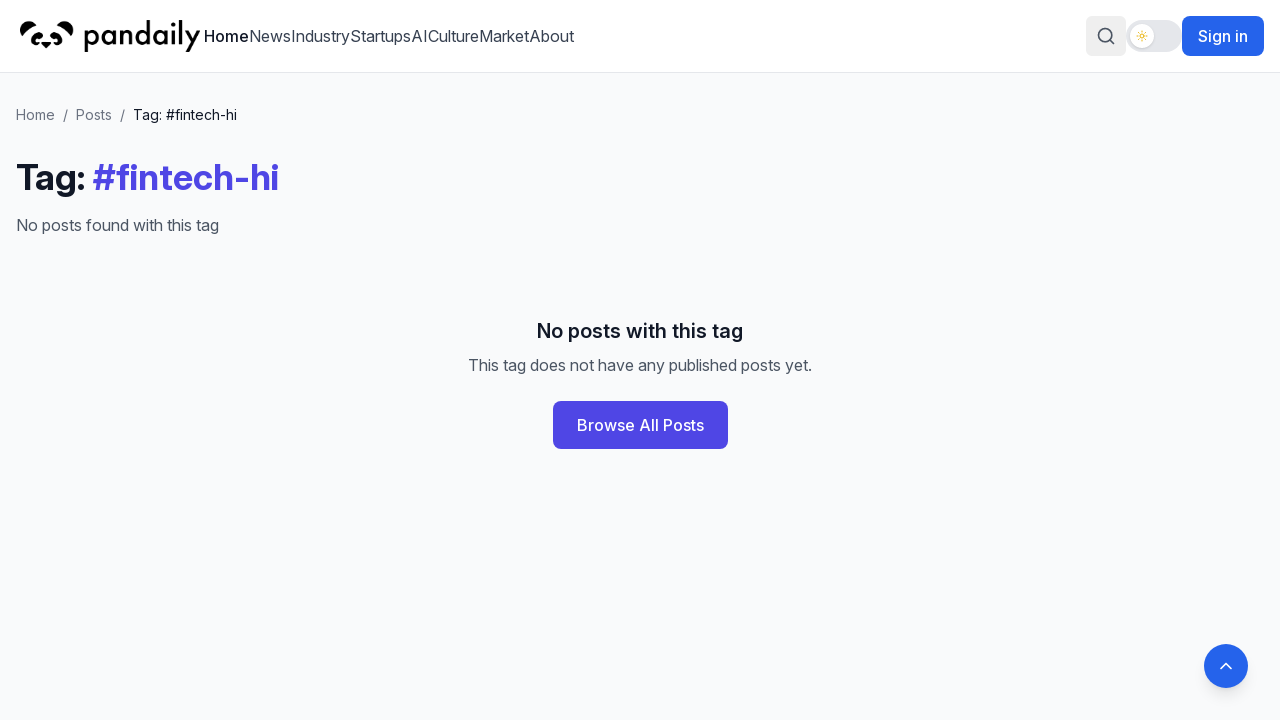

--- FILE ---
content_type: text/html
request_url: https://pandaily.com/tag/fintech-hi/
body_size: 4972
content:
<!DOCTYPE html><html lang="en"><head><meta charSet="utf-8"/><meta name="viewport" content="width=device-width, initial-scale=1"/><title>#fintech-hi - Pandaily</title><meta name="description" content="Browse all posts tagged with fintech-hi on Pandaily"/><link rel="canonical" href="https://pandaily.com/tag/fintech-hi"/><link rel="stylesheet" href="/assets/tailwind-Bqa5SGRD.css"/><link rel="stylesheet" href="https://fonts.googleapis.com/css2?family=Inter:ital,opsz,wght@0,14..32,100..900;1,14..32,100..900&amp;display=swap"/><link rel="manifest" href="/seo-icons/manifest.json"/><link rel="icon" type="image/x-icon" href="/favicon.ico"/><link rel="icon" type="image/png" sizes="16x16" href="/seo-icons/favicon-16x16.png"/><link rel="icon" type="image/png" sizes="32x32" href="/seo-icons/favicon-32x32.png"/><link rel="icon" type="image/png" sizes="96x96" href="/seo-icons/favicon-96x96.png"/><link rel="apple-touch-icon" sizes="57x57" href="/seo-icons/apple-icon-57x57.png"/><link rel="apple-touch-icon" sizes="60x60" href="/seo-icons/apple-icon-60x60.png"/><link rel="apple-touch-icon" sizes="72x72" href="/seo-icons/apple-icon-72x72.png"/><link rel="apple-touch-icon" sizes="76x76" href="/seo-icons/apple-icon-76x76.png"/><link rel="apple-touch-icon" sizes="114x114" href="/seo-icons/apple-icon-114x114.png"/><link rel="apple-touch-icon" sizes="120x120" href="/seo-icons/apple-icon-120x120.png"/><link rel="apple-touch-icon" sizes="144x144" href="/seo-icons/apple-icon-144x144.png"/><link rel="apple-touch-icon" sizes="152x152" href="/seo-icons/apple-icon-152x152.png"/><link rel="apple-touch-icon" sizes="180x180" href="/seo-icons/apple-icon-180x180.png"/><link rel="msapplication-config" href="/seo-icons/browserconfig.xml"/><meta name="theme-color" content="#2563eb"/><meta name="apple-mobile-web-app-capable" content="yes"/><meta name="apple-mobile-web-app-status-bar-style" content="default"/><meta name="apple-mobile-web-app-title" content="Pandaily"/><meta name="msapplication-TileColor" content="#2563eb"/><meta name="msapplication-TileImage" content="/seo-icons/ms-icon-144x144.png"/><script>
(function() {
  try {
    // Get theme from localStorage or system preference
    const theme = localStorage.getItem('theme');
    const systemPreference = window.matchMedia('(prefers-color-scheme: dark)').matches ? 'dark' : 'light';
    const preferredTheme = theme || systemPreference;
    
    // Apply theme to document element
    const root = document.documentElement;
    root.classList.remove('light', 'dark');
    
    if (preferredTheme === 'dark') {
      root.classList.add('dark');
    } else {
      root.classList.add('light');
    }
    
    // Store the applied theme back to localStorage to ensure consistency
    localStorage.setItem('theme', preferredTheme);
    
    // Set a data attribute to help React know what theme was applied
    root.setAttribute('data-theme', preferredTheme);
  } catch (e) {
    // Fallback to light theme if anything fails
    document.documentElement.classList.remove('dark');
    document.documentElement.classList.add('light');
    document.documentElement.setAttribute('data-theme', 'light');
  }
})();
</script><script async="" src="https://www.googletagmanager.com/gtag/js?id=G-FZLJC5WJDF"></script><script>
                  window.dataLayer = window.dataLayer || [];
                  function gtag(){dataLayer.push(arguments);}
                  gtag('js', new Date());
                  gtag('config', 'G-FZLJC5WJDF', {
                    page_path: window.location.pathname,
                  });
                </script><script>window.ENV = {"GA_MEASUREMENT_ID":"G-FZLJC5WJDF"};</script></head><body class="h-full bg-white dark:bg-gray-900 text-gray-900 dark:text-gray-100 transition-colors duration-300"><div class="min-h-screen flex flex-col bg-white dark:bg-gray-900"><header class="bg-white dark:bg-gray-900 border-b border-gray-200 dark:border-gray-700 sticky top-0 z-50 transition-colors duration-300"><div class="container mx-auto px-4"><div class="flex items-center justify-between py-4"><div class="flex items-center gap-8"><a class="flex items-center shrink-0" data-discover="true" href="/"><div class="p-1 dark:bg-[#DDDDDDAA] rounded-sm"><img src="/logo-light.png" alt="Pandaily" class="h-6 md:h-8 w-auto transition-all duration-300"/></div></a><nav class="hidden md:flex items-center gap-8"><a class="text-gray-900 dark:text-gray-100 font-medium hover:text-blue-600 dark:hover:text-blue-400 transition-colors" data-discover="true" href="/">Home</a><a class="text-gray-700 dark:text-gray-300 hover:text-blue-600 dark:hover:text-blue-400 transition-colors " data-discover="true" href="/category/news">News</a><a class="text-gray-700 dark:text-gray-300 hover:text-blue-600 dark:hover:text-blue-400 transition-colors " data-discover="true" href="/category/industry">Industry</a><a class="text-gray-700 dark:text-gray-300 hover:text-blue-600 dark:hover:text-blue-400 transition-colors " data-discover="true" href="/category/startups">Startups</a><a class="text-gray-700 dark:text-gray-300 hover:text-blue-600 dark:hover:text-blue-400 transition-colors md:hidden lg:block" data-discover="true" href="/category/ai">AI</a><a class="text-gray-700 dark:text-gray-300 hover:text-blue-600 dark:hover:text-blue-400 transition-colors md:hidden lg:block" data-discover="true" href="/category/culture">Culture</a><a class="text-gray-700 dark:text-gray-300 hover:text-blue-600 dark:hover:text-blue-400 transition-colors md:hidden lg:block" data-discover="true" href="/category/market">Market</a><a class="text-gray-700 dark:text-gray-300 hover:text-blue-600 dark:hover:text-blue-400 transition-colors" data-discover="true" href="/about">About</a></nav></div><div class="flex items-center gap-4"><div class="relative"><button class="inline-flex items-center justify-center whitespace-nowrap rounded-md text-sm font-medium ring-offset-background transition-colors focus-visible:outline-none focus-visible:ring-2 focus-visible:ring-ring focus-visible:ring-offset-2 disabled:pointer-events-none disabled:opacity-50 hover:bg-accent h-10 w-10 text-gray-600 dark:text-gray-300 hover:text-gray-900 dark:hover:text-gray-100"><svg xmlns="http://www.w3.org/2000/svg" width="24" height="24" viewBox="0 0 24 24" fill="none" stroke="currentColor" stroke-width="2" stroke-linecap="round" stroke-linejoin="round" class="lucide lucide-search h-5 w-5" aria-hidden="true"><path d="m21 21-4.34-4.34"></path><circle cx="11" cy="11" r="8"></circle></svg><span class="sr-only">Search</span></button></div><button class="relative inline-flex h-8 w-14 items-center rounded-full bg-gray-200 transition-colors duration-300 opacity-50" disabled="" aria-label="Loading theme toggle"><span class="inline-block h-6 w-6 transform rounded-full bg-white shadow transition-transform duration-300 ease-in-out translate-x-1"><span class="flex h-full w-full items-center justify-center"><svg xmlns="http://www.w3.org/2000/svg" width="24" height="24" viewBox="0 0 24 24" fill="none" stroke="currentColor" stroke-width="2" stroke-linecap="round" stroke-linejoin="round" class="lucide lucide-sun h-3 w-3 text-yellow-500" aria-hidden="true"><circle cx="12" cy="12" r="4"></circle><path d="M12 2v2"></path><path d="M12 20v2"></path><path d="m4.93 4.93 1.41 1.41"></path><path d="m17.66 17.66 1.41 1.41"></path><path d="M2 12h2"></path><path d="M20 12h2"></path><path d="m6.34 17.66-1.41 1.41"></path><path d="m19.07 4.93-1.41 1.41"></path></svg></span></span></button><button class="text-xs md:text-base bg-blue-600 hover:bg-blue-700 dark:bg-blue-500 dark:hover:bg-blue-600 text-white px-4 py-2 rounded-lg text-sm font-medium transition-colors">Sign in</button></div></div></div></header><main class="flex-1"><div class="min-h-screen bg-gray-50 dark:bg-gray-900 transition-colors duration-300"><div class="container mx-auto px-4 py-8"><nav class="mb-8"><ol class="flex items-center space-x-2 text-sm text-gray-500 dark:text-gray-400"><li><a class="hover:text-indigo-600 dark:hover:text-indigo-400" data-discover="true" href="/">Home</a></li><li>/</li><li><a class="hover:text-indigo-600 dark:hover:text-indigo-400" data-discover="true" href="/posts">Posts</a></li><li>/</li><li class="text-gray-900 dark:text-gray-100">Tag: #<!-- -->fintech-hi</li></ol></nav><div class="mb-8"><h1 class="text-4xl font-bold text-gray-900 dark:text-gray-100 mb-4">Tag:<!-- --> <span class="text-indigo-600 dark:text-indigo-400">#<!-- -->fintech-hi</span></h1><p class="text-gray-600 dark:text-gray-400">No posts found with this tag</p></div><div class="text-center py-12"><div class="max-w-md mx-auto"><h3 class="text-xl font-semibold text-gray-900 dark:text-gray-100 mb-2">No posts with this tag</h3><p class="text-gray-600 dark:text-gray-400 mb-6">This tag does not have any published posts yet.</p><a class="inline-flex items-center px-6 py-3 bg-indigo-600 dark:bg-indigo-500 text-white font-medium rounded-lg hover:bg-indigo-700 dark:hover:bg-indigo-600 transition-colors" data-discover="true" href="/posts">Browse All Posts</a></div></div></div></div></main><footer id="colophon" class="bg-gray-900 dark:bg-gray-950 text-white transition-colors duration-300"><button class="fixed bottom-8 right-8 bg-blue-600 hover:bg-blue-700 dark:bg-blue-500 dark:hover:bg-blue-600 text-white p-3 rounded-full shadow-lg transition-colors duration-300 z-50" aria-label="Back to top"><svg xmlns="http://www.w3.org/2000/svg" width="24" height="24" viewBox="0 0 24 24" fill="none" stroke="currentColor" stroke-width="2" stroke-linecap="round" stroke-linejoin="round" class="lucide lucide-chevron-up h-5 w-5" aria-hidden="true"><path d="m18 15-6-6-6 6"></path></svg></button><div class="py-12"><div class="container mx-auto px-4"><div class="grid grid-cols-1 md:grid-cols-2 lg:grid-cols-3 gap-8"><div class="space-y-6"><a class="inline-block" data-discover="true" href="/"><div class="p-1 bg-[#DDDDDDAA] rounded-sm"><img width="276" height="77" src="/logo-light.png" alt="Pandaily" class="h-12 w-auto"/></div></a><ul class="flex space-x-4"><li><a href="/feed/" target="_blank" rel="noopener noreferrer" class="text-gray-400 dark:text-gray-500 hover:text-white dark:hover:text-gray-200 transition-colors duration-300" aria-label="RSS Feed"><svg xmlns="http://www.w3.org/2000/svg" width="24" height="24" viewBox="0 0 24 24" fill="none" stroke="currentColor" stroke-width="2" stroke-linecap="round" stroke-linejoin="round" class="lucide lucide-rss h-5 w-5" aria-hidden="true"><path d="M4 11a9 9 0 0 1 9 9"></path><path d="M4 4a16 16 0 0 1 16 16"></path><circle cx="5" cy="19" r="1"></circle></svg></a></li><li><a href="https://www.facebook.com/thepandaily/" target="_blank" rel="noopener noreferrer" class="text-gray-400 dark:text-gray-500 hover:text-white dark:hover:text-gray-200 transition-colors duration-300" aria-label="Facebook"><svg xmlns="http://www.w3.org/2000/svg" width="24" height="24" viewBox="0 0 24 24" fill="none" stroke="currentColor" stroke-width="2" stroke-linecap="round" stroke-linejoin="round" class="lucide lucide-facebook h-5 w-5" aria-hidden="true"><path d="M18 2h-3a5 5 0 0 0-5 5v3H7v4h3v8h4v-8h3l1-4h-4V7a1 1 0 0 1 1-1h3z"></path></svg></a></li><li><a href="https://twitter.com/thepandaily" target="_blank" rel="noopener noreferrer" class="text-gray-400 dark:text-gray-500 hover:text-white dark:hover:text-gray-200 transition-colors duration-300" aria-label="Twitter"><svg xmlns="http://www.w3.org/2000/svg" width="24" height="24" viewBox="0 0 24 24" fill="none" stroke="currentColor" stroke-width="2" stroke-linecap="round" stroke-linejoin="round" class="lucide lucide-twitter h-5 w-5" aria-hidden="true"><path d="M22 4s-.7 2.1-2 3.4c1.6 10-9.4 17.3-18 11.6 2.2.1 4.4-.6 6-2C3 15.5.5 9.6 3 5c2.2 2.6 5.6 4.1 9 4-.9-4.2 4-6.6 7-3.8 1.1 0 3-1.2 3-1.2z"></path></svg></a></li><li><a href="https://instagram.com/thepandaily" target="_blank" rel="noopener noreferrer" class="text-gray-400 dark:text-gray-500 hover:text-white dark:hover:text-gray-200 transition-colors duration-300" aria-label="Instagram"><svg xmlns="http://www.w3.org/2000/svg" width="24" height="24" viewBox="0 0 24 24" fill="none" stroke="currentColor" stroke-width="2" stroke-linecap="round" stroke-linejoin="round" class="lucide lucide-instagram h-5 w-5" aria-hidden="true"><rect width="20" height="20" x="2" y="2" rx="5" ry="5"></rect><path d="M16 11.37A4 4 0 1 1 12.63 8 4 4 0 0 1 16 11.37z"></path><line x1="17.5" x2="17.51" y1="6.5" y2="6.5"></line></svg></a></li><li><a href="https://www.youtube.com/channel/UCxAviqjMVDf0EohIUbHu8Rg" target="_blank" rel="noopener noreferrer" class="text-gray-400 dark:text-gray-500 hover:text-white dark:hover:text-gray-200 transition-colors duration-300" aria-label="YouTube"><svg xmlns="http://www.w3.org/2000/svg" width="24" height="24" viewBox="0 0 24 24" fill="none" stroke="currentColor" stroke-width="2" stroke-linecap="round" stroke-linejoin="round" class="lucide lucide-youtube h-5 w-5" aria-hidden="true"><path d="M2.5 17a24.12 24.12 0 0 1 0-10 2 2 0 0 1 1.4-1.4 49.56 49.56 0 0 1 16.2 0A2 2 0 0 1 21.5 7a24.12 24.12 0 0 1 0 10 2 2 0 0 1-1.4 1.4 49.55 49.55 0 0 1-16.2 0A2 2 0 0 1 2.5 17"></path><path d="m10 15 5-3-5-3z"></path></svg></a></li></ul></div><div class="space-y-4"><h3 class="text-xl font-bold text-white">Everything about China&#x27;s Innovation</h3><p class="text-gray-400 dark:text-gray-500 leading-relaxed">Pandaily is a tech media based in Beijing. Our mission is to deliver premium content and contextual insights on China&#x27;s technology scene to the worldwide tech community.</p></div><div class="space-y-8"><div><ul class="space-y-3"><li><a class="text-gray-400 dark:text-gray-500 hover:text-white dark:hover:text-gray-200 transition-colors duration-300" data-discover="true" href="/about">About Us</a></li><li><a href="/join-us/" class="text-gray-400 dark:text-gray-500 hover:text-white dark:hover:text-gray-200 transition-colors duration-300">Join Us</a></li><li><a href="/contact-us/" class="text-gray-400 dark:text-gray-500 hover:text-white dark:hover:text-gray-200 transition-colors duration-300">Contact Us</a></li><li><a href="/contribution/" class="text-gray-400 dark:text-gray-500 hover:text-white dark:hover:text-gray-200 transition-colors duration-300">Write for Us</a></li><li><a href="/donation/" class="text-gray-400 dark:text-gray-500 hover:text-white dark:hover:text-gray-200 transition-colors duration-300">Donate To Us</a></li></ul></div><div><h3 class="text-lg font-semibold text-white mb-3">Partnership</h3><ul class="space-y-3"><li><a href="https://pandaily.trade/" target="_blank" rel="noopener noreferrer" class="text-gray-400 dark:text-gray-500 hover:text-white dark:hover:text-gray-200 transition-colors duration-300">Trade</a></li><li><a class="text-gray-400 dark:text-gray-500 hover:text-white dark:hover:text-gray-200 transition-colors duration-300" data-discover="true" href="/podcast">TechBuzz China</a></li></ul></div></div></div></div></div><div class="border-t border-gray-800 dark:border-gray-700 py-6"><div class="container mx-auto px-4"><p class="text-center text-gray-400 dark:text-gray-500">© 2017 - <!-- -->2025<!-- --> Pandaily. All rights reserved.</p></div></div></footer></div><script>((STORAGE_KEY2, restoreKey) => {
    if (!window.history.state || !window.history.state.key) {
      let key2 = Math.random().toString(32).slice(2);
      window.history.replaceState({
        key: key2
      }, "");
    }
    try {
      let positions = JSON.parse(sessionStorage.getItem(STORAGE_KEY2) || "{}");
      let storedY = positions[restoreKey || window.history.state.key];
      if (typeof storedY === "number") {
        window.scrollTo(0, storedY);
      }
    } catch (error2) {
      console.error(error2);
      sessionStorage.removeItem(STORAGE_KEY2);
    }
  })("positions", null)</script><link rel="modulepreload" href="/assets/entry.client-Btq8oEeX.js"/><link rel="modulepreload" href="/assets/jsx-runtime-0DLF9kdB.js"/><link rel="modulepreload" href="/assets/index-cWsUlqW6.js"/><link rel="modulepreload" href="/assets/components-hbf0dL1T.js"/><link rel="modulepreload" href="/assets/button-B1JXfmJ5.js"/><link rel="modulepreload" href="/assets/analytics.client-bPp4IVyd.js"/><link rel="modulepreload" href="/assets/arrow-right-D12dYBG6.js"/><link rel="modulepreload" href="/assets/PandailyProLogo-7DUNCaYm.js"/><link rel="modulepreload" href="/assets/external-link-BjE7KaSm.js"/><link rel="modulepreload" href="/assets/auth.client-_arFDVJW.js"/><link rel="modulepreload" href="/assets/root-CZkHnwvg.js"/><link rel="modulepreload" href="/assets/featured-image-v-I02BlN.js"/><link rel="modulepreload" href="/assets/tag._slug-D1qx5hbO.js"/><script>window.__remixContext = {"basename":"/","future":{"v3_fetcherPersist":true,"v3_relativeSplatPath":true,"v3_throwAbortReason":true,"v3_routeConfig":false,"v3_singleFetch":true,"v3_lazyRouteDiscovery":true,"unstable_optimizeDeps":false},"isSpaMode":false};window.__remixContext.stream = new ReadableStream({start(controller){window.__remixContext.streamController = controller;}}).pipeThrough(new TextEncoderStream());</script><script type="module" async="">;
import * as route0 from "/assets/root-CZkHnwvg.js";
import * as route1 from "/assets/tag._slug-D1qx5hbO.js";
window.__remixManifest = {
  "entry": {
    "module": "/assets/entry.client-Btq8oEeX.js",
    "imports": [
      "/assets/jsx-runtime-0DLF9kdB.js",
      "/assets/index-cWsUlqW6.js",
      "/assets/components-hbf0dL1T.js"
    ],
    "css": []
  },
  "routes": {
    "root": {
      "id": "root",
      "path": "",
      "hasAction": false,
      "hasLoader": true,
      "hasClientAction": false,
      "hasClientLoader": false,
      "hasErrorBoundary": true,
      "module": "/assets/root-CZkHnwvg.js",
      "imports": [
        "/assets/jsx-runtime-0DLF9kdB.js",
        "/assets/index-cWsUlqW6.js",
        "/assets/components-hbf0dL1T.js",
        "/assets/button-B1JXfmJ5.js",
        "/assets/analytics.client-bPp4IVyd.js",
        "/assets/arrow-right-D12dYBG6.js",
        "/assets/PandailyProLogo-7DUNCaYm.js",
        "/assets/external-link-BjE7KaSm.js",
        "/assets/auth.client-_arFDVJW.js"
      ],
      "css": []
    },
    "routes/tag.$slug": {
      "id": "routes/tag.$slug",
      "parentId": "root",
      "path": "tag/:slug",
      "hasAction": false,
      "hasLoader": true,
      "hasClientAction": false,
      "hasClientLoader": false,
      "hasErrorBoundary": false,
      "module": "/assets/tag._slug-D1qx5hbO.js",
      "imports": [
        "/assets/jsx-runtime-0DLF9kdB.js",
        "/assets/index-cWsUlqW6.js",
        "/assets/analytics.client-bPp4IVyd.js",
        "/assets/featured-image-v-I02BlN.js",
        "/assets/components-hbf0dL1T.js"
      ],
      "css": []
    },
    "routes/_index": {
      "id": "routes/_index",
      "parentId": "root",
      "index": true,
      "hasAction": false,
      "hasLoader": true,
      "hasClientAction": false,
      "hasClientLoader": false,
      "hasErrorBoundary": false,
      "module": "/assets/_index-DHI-LXMD.js",
      "imports": [
        "/assets/jsx-runtime-0DLF9kdB.js",
        "/assets/featured-image-v-I02BlN.js",
        "/assets/card-D1AwoZfs.js",
        "/assets/button-B1JXfmJ5.js",
        "/assets/index-cWsUlqW6.js",
        "/assets/PandailyProLogo-7DUNCaYm.js",
        "/assets/components-hbf0dL1T.js",
        "/assets/arrow-right-D12dYBG6.js"
      ],
      "css": []
    },
    "routes/$slug": {
      "id": "routes/$slug",
      "parentId": "root",
      "path": ":slug",
      "hasAction": false,
      "hasLoader": true,
      "hasClientAction": false,
      "hasClientLoader": false,
      "hasErrorBoundary": false,
      "module": "/assets/_slug-C-Sk648w.js",
      "imports": [
        "/assets/jsx-runtime-0DLF9kdB.js",
        "/assets/featured-image-v-I02BlN.js",
        "/assets/index-cWsUlqW6.js",
        "/assets/analytics.client-bPp4IVyd.js",
        "/assets/components-hbf0dL1T.js"
      ],
      "css": []
    }
  },
  "url": "/assets/manifest-76342614.js",
  "version": "76342614"
};
window.__remixRouteModules = {"root":route0,"routes/tag.$slug":route1};

import("/assets/entry.client-Btq8oEeX.js");</script></body></html><!--$--><script>window.__remixContext.streamController.enqueue("[{\"_1\":2,\"_27\":-5,\"_28\":-5},\"loaderData\",{\"_3\":4,\"_10\":11},\"root\",{\"_5\":-5,\"_6\":7},\"user\",\"ENV\",{\"_8\":9},\"GA_MEASUREMENT_ID\",\"G-FZLJC5WJDF\",\"routes/tag.$slug\",{\"_12\":13,\"_14\":15,\"_23\":17,\"_24\":25,\"_26\":25},\"posts\",[],\"pagination\",{\"_16\":17,\"_18\":19,\"_20\":21,\"_22\":21},\"page\",1,\"pageSize\",12,\"pageCount\",0,\"total\",\"currentPage\",\"tag\",\"fintech-hi\",\"tagSlug\",\"actionData\",\"errors\"]\n");</script><!--$--><script>window.__remixContext.streamController.close();</script><!--/$--><!--/$-->

--- FILE ---
content_type: application/javascript
request_url: https://pandaily.com/assets/tag._slug-D1qx5hbO.js
body_size: 1290
content:
import{j as e}from"./jsx-runtime-0DLF9kdB.js";import{a as c,r as x}from"./index-cWsUlqW6.js";import{e as m}from"./analytics.client-bPp4IVyd.js";import{g as h,a as y}from"./featured-image-v-I02BlN.js";import{u,L as i}from"./components-hbf0dL1T.js";const w=({data:r})=>r!=null&&r.tag?[{title:`#${r.tag} - Pandaily`},{name:"description",content:`Browse all posts tagged with ${r.tag} on Pandaily`},{tagName:"link",rel:"canonical",href:`https://pandaily.com/tag/${r.tagSlug}`}]:[{title:"Tag Not Found - Pandaily"},{name:"description",content:"The requested tag could not be found."}];function P(){const{posts:r,pagination:n,currentPage:s,tag:t,tagSlug:l}=u(),[g]=c();x.useEffect(()=>{t&&m({action:"view_tag",category:"engagement",label:t,value:l})},[t,l]);const o=a=>{const d=new URLSearchParams(g);return d.set("page",a.toString()),`?${d.toString()}`};return e.jsx("div",{className:"min-h-screen bg-gray-50 dark:bg-gray-900 transition-colors duration-300",children:e.jsxs("div",{className:"container mx-auto px-4 py-8",children:[e.jsx("nav",{className:"mb-8",children:e.jsxs("ol",{className:"flex items-center space-x-2 text-sm text-gray-500 dark:text-gray-400",children:[e.jsx("li",{children:e.jsx(i,{to:"/",className:"hover:text-indigo-600 dark:hover:text-indigo-400",children:"Home"})}),e.jsx("li",{children:"/"}),e.jsx("li",{children:e.jsx(i,{to:"/posts",className:"hover:text-indigo-600 dark:hover:text-indigo-400",children:"Posts"})}),e.jsx("li",{children:"/"}),e.jsxs("li",{className:"text-gray-900 dark:text-gray-100",children:["Tag: #",t]})]})}),e.jsxs("div",{className:"mb-8",children:[e.jsxs("h1",{className:"text-4xl font-bold text-gray-900 dark:text-gray-100 mb-4",children:["Tag:"," ",e.jsxs("span",{className:"text-indigo-600 dark:text-indigo-400",children:["#",t]})]}),e.jsx("p",{className:"text-gray-600 dark:text-gray-400",children:r.length>0?`Showing ${r.length} of ${n.total} posts with this tag`:"No posts found with this tag"})]}),r.length>0?e.jsx("div",{className:"grid md:grid-cols-2 lg:grid-cols-3 gap-6 mb-12",children:r.map(a=>e.jsx(b,{post:a},a.documentId))}):e.jsx("div",{className:"text-center py-12",children:e.jsxs("div",{className:"max-w-md mx-auto",children:[e.jsx("h3",{className:"text-xl font-semibold text-gray-900 dark:text-gray-100 mb-2",children:"No posts with this tag"}),e.jsx("p",{className:"text-gray-600 dark:text-gray-400 mb-6",children:"This tag does not have any published posts yet."}),e.jsx(i,{to:"/posts",className:"inline-flex items-center px-6 py-3 bg-indigo-600 dark:bg-indigo-500 text-white font-medium rounded-lg hover:bg-indigo-700 dark:hover:bg-indigo-600 transition-colors",children:"Browse All Posts"})]})}),n.pageCount>1&&e.jsxs("div",{className:"flex justify-center items-center space-x-2",children:[s>1&&e.jsx(i,{to:o(s-1),className:"px-4 py-2 bg-white dark:bg-gray-800 border border-gray-300 dark:border-gray-600 rounded-md hover:bg-gray-50 dark:hover:bg-gray-700 transition-colors text-gray-900 dark:text-gray-100",children:"Previous"}),Array.from({length:n.pageCount},(a,d)=>d+1).map(a=>{const d=a===s;return a===1||a===n.pageCount||Math.abs(a-s)<=2?e.jsx(i,{to:o(a),className:`px-4 py-2 rounded-md transition-colors ${d?"bg-indigo-600 dark:bg-indigo-500 text-white":"bg-white dark:bg-gray-800 border border-gray-300 dark:border-gray-600 hover:bg-gray-50 dark:hover:bg-gray-700 text-gray-900 dark:text-gray-100"}`,children:a},a):a===s-3||a===s+3?e.jsx("span",{className:"px-2 text-gray-500 dark:text-gray-400",children:"..."},a):null}),s<n.pageCount&&e.jsx(i,{to:o(s+1),className:"px-4 py-2 bg-white dark:bg-gray-800 border border-gray-300 dark:border-gray-600 rounded-md hover:bg-gray-50 dark:hover:bg-gray-700 transition-colors text-gray-900 dark:text-gray-100",children:"Next"})]})]})})}function b({post:r}){const n=h(r),s=y(r);return e.jsxs("article",{className:"bg-white dark:bg-gray-800 rounded-lg shadow-md dark:shadow-gray-700/25 overflow-hidden hover:shadow-lg dark:hover:shadow-gray-700/40 transition-shadow duration-300 border border-gray-200 dark:border-gray-700",children:[n&&e.jsx(i,{to:`/${r.slug}`,className:"block",children:e.jsx("img",{src:n,alt:s,className:"w-full h-48 object-cover"})}),e.jsxs("div",{className:"p-6",children:[r.categories&&r.categories.length>0&&e.jsx("div",{className:"flex flex-wrap gap-2 mb-3",children:r.categories.map(t=>e.jsx(i,{to:`/category/${t.slug}`,className:"px-2 py-1 text-xs font-medium bg-indigo-100 dark:bg-indigo-900 text-indigo-800 dark:text-indigo-200 rounded-full hover:bg-indigo-200 dark:hover:bg-indigo-800 transition-colors",children:t.name},t.documentId))}),e.jsx("h2",{className:"text-xl font-bold text-gray-900 dark:text-gray-100 mb-2 line-clamp-2",children:e.jsx(i,{to:`/${r.slug}`,className:"hover:text-indigo-600 dark:hover:text-indigo-400 transition-colors",children:r.title})}),r.excerpt&&e.jsx("p",{className:"text-gray-600 dark:text-gray-400 text-sm mb-4 line-clamp-3",children:r.excerpt}),e.jsxs("div",{className:"flex justify-between items-center text-sm text-gray-500 dark:text-gray-400",children:[e.jsxs("div",{className:"flex items-center space-x-4",children:[r.publishedDate&&e.jsx("span",{children:new Date(r.publishedDate).toLocaleDateString()}),e.jsxs("span",{children:[r.readingTime," min read"]})]}),r.tags&&r.tags.length>0&&e.jsx("div",{className:"flex gap-1",children:r.tags.slice(0,2).map(t=>e.jsxs(i,{to:`/tag/${t.slug}`,className:"text-xs text-gray-400 dark:text-gray-500 hover:text-indigo-600 dark:hover:text-indigo-400 transition-colors",children:["#",t.name]},t.documentId))})]})]})]})}export{P as default,w as meta};


--- FILE ---
content_type: application/javascript
request_url: https://pandaily.com/assets/featured-image-v-I02BlN.js
body_size: -393
content:
function a(e){var r;return(r=e.featuredImage)!=null&&r.url?e.featuredImage.url:e.featuredImageUrl?e.featuredImageUrl:null}function t(e){var r;return((r=e.featuredImage)==null?void 0:r.alternativeText)||e.title}export{t as a,a as g};


--- FILE ---
content_type: application/javascript
request_url: https://pandaily.com/assets/PandailyProLogo-7DUNCaYm.js
body_size: 133
content:
import{c as a,A as s}from"./arrow-right-D12dYBG6.js";import{j as e}from"./jsx-runtime-0DLF9kdB.js";/**
 * @license lucide-react v0.518.0 - ISC
 *
 * This source code is licensed under the ISC license.
 * See the LICENSE file in the root directory of this source tree.
 */const r=[["path",{d:"M21 12a9 9 0 1 1-6.219-8.56",key:"13zald"}]],l=a("loader-circle",r),t="/assets/waic2025Logo-Bsf-RgqR.svg";function n(){return e.jsxs("a",{href:"/waic2025",className:"flex flex-col items-center justify-center gap-1",children:[e.jsx("img",{src:t,alt:"WAIC 2025 Logo",className:"w-12 h-auto"}),e.jsxs("div",{className:"flex items-center gap-1 text-xs",children:[e.jsx("span",{className:"font-semibold",children:"Enter here"}),e.jsx(s,{className:"w-4 h-4"})]})]})}function i(){return e.jsxs("a",{href:"https://pro.pandaily.com/",target:"_blank",rel:"noopener noreferrer",className:"flex flex-col items-center justify-center gap-1",children:[e.jsx("img",{src:"/pandaily-pro-logo.svg",alt:"Pandaily Pro",className:"w-24 h-auto"}),e.jsxs("div",{className:"flex items-center gap-1 text-xs",children:[e.jsx("span",{className:"font-semibold",children:"Enter here"}),e.jsx(s,{className:"w-4 h-4"})]})]})}export{l as L,i as P,n as W};


--- FILE ---
content_type: application/javascript
request_url: https://pandaily.com/assets/root-CZkHnwvg.js
body_size: 9683
content:
import{j as e}from"./jsx-runtime-0DLF9kdB.js";import{s as w,t as P,v as R,r as n,u as $,h as q,O as H}from"./index-cWsUlqW6.js";import{c as O,B as v}from"./button-B1JXfmJ5.js";import{b as U,p as B}from"./analytics.client-bPp4IVyd.js";import{c}from"./arrow-right-D12dYBG6.js";import{L as N,P as F,W as V}from"./PandailyProLogo-7DUNCaYm.js";import{E as W}from"./external-link-BjE7KaSm.js";import{l as G,i as Y}from"./auth.client-_arFDVJW.js";import{h as J,_ as Q,L as u,u as E,M as K,j as X,S as Z}from"./components-hbf0dL1T.js";/**
 * @remix-run/react v2.16.8
 *
 * Copyright (c) Remix Software Inc.
 *
 * This source code is licensed under the MIT license found in the
 * LICENSE.md file in the root directory of this source tree.
 *
 * @license MIT
 */let S="positions";function ee({getKey:t,...s}){let{isSpaMode:a}=J(),r=w(),i=P();R({getKey:t,storageKey:S});let d=n.useMemo(()=>{if(!t)return null;let m=t(r,i);return m!==r.key?m:null},[]);if(a)return null;let x=((m,f)=>{if(!window.history.state||!window.history.state.key){let o=Math.random().toString(32).slice(2);window.history.replaceState({key:o},"")}try{let h=JSON.parse(sessionStorage.getItem(m)||"{}")[f||window.history.state.key];typeof h=="number"&&window.scrollTo(0,h)}catch(o){console.error(o),sessionStorage.removeItem(m)}}).toString();return n.createElement("script",Q({},s,{suppressHydrationWarning:!0,dangerouslySetInnerHTML:{__html:`(${x})(${JSON.stringify(S)}, ${JSON.stringify(d)})`}}))}/**
 * @license lucide-react v0.518.0 - ISC
 *
 * This source code is licensed under the ISC license.
 * See the LICENSE file in the root directory of this source tree.
 */const te=[["path",{d:"m18 15-6-6-6 6",key:"153udz"}]],ae=c("chevron-up",te);/**
 * @license lucide-react v0.518.0 - ISC
 *
 * This source code is licensed under the ISC license.
 * See the LICENSE file in the root directory of this source tree.
 */const re=[["circle",{cx:"12",cy:"12",r:"10",key:"1mglay"}],["line",{x1:"12",x2:"12",y1:"8",y2:"12",key:"1pkeuh"}],["line",{x1:"12",x2:"12.01",y1:"16",y2:"16",key:"4dfq90"}]],se=c("circle-alert",re);/**
 * @license lucide-react v0.518.0 - ISC
 *
 * This source code is licensed under the ISC license.
 * See the LICENSE file in the root directory of this source tree.
 */const ne=[["path",{d:"M18 2h-3a5 5 0 0 0-5 5v3H7v4h3v8h4v-8h3l1-4h-4V7a1 1 0 0 1 1-1h3z",key:"1jg4f8"}]],oe=c("facebook",ne);/**
 * @license lucide-react v0.518.0 - ISC
 *
 * This source code is licensed under the ISC license.
 * See the LICENSE file in the root directory of this source tree.
 */const le=[["path",{d:"M12 17h.01",key:"p32p05"}],["path",{d:"M15 2H6a2 2 0 0 0-2 2v16a2 2 0 0 0 2 2h12a2 2 0 0 0 2-2V7z",key:"1mlx9k"}],["path",{d:"M9.1 9a3 3 0 0 1 5.82 1c0 2-3 3-3 3",key:"mhlwft"}]],ie=c("file-question-mark",le);/**
 * @license lucide-react v0.518.0 - ISC
 *
 * This source code is licensed under the ISC license.
 * See the LICENSE file in the root directory of this source tree.
 */const ce=[["circle",{cx:"12",cy:"12",r:"10",key:"1mglay"}],["path",{d:"M16 16s-1.5-2-4-2-4 2-4 2",key:"epbg0q"}],["line",{x1:"9",x2:"9.01",y1:"9",y2:"9",key:"yxxnd0"}],["line",{x1:"15",x2:"15.01",y1:"9",y2:"9",key:"1p4y9e"}]],de=c("frown",ce);/**
 * @license lucide-react v0.518.0 - ISC
 *
 * This source code is licensed under the ISC license.
 * See the LICENSE file in the root directory of this source tree.
 */const he=[["path",{d:"M15 21v-8a1 1 0 0 0-1-1h-4a1 1 0 0 0-1 1v8",key:"5wwlr5"}],["path",{d:"M3 10a2 2 0 0 1 .709-1.528l7-5.999a2 2 0 0 1 2.582 0l7 5.999A2 2 0 0 1 21 10v9a2 2 0 0 1-2 2H5a2 2 0 0 1-2-2z",key:"1d0kgt"}]],me=c("house",he);/**
 * @license lucide-react v0.518.0 - ISC
 *
 * This source code is licensed under the ISC license.
 * See the LICENSE file in the root directory of this source tree.
 */const xe=[["rect",{width:"20",height:"20",x:"2",y:"2",rx:"5",ry:"5",key:"2e1cvw"}],["path",{d:"M16 11.37A4 4 0 1 1 12.63 8 4 4 0 0 1 16 11.37z",key:"9exkf1"}],["line",{x1:"17.5",x2:"17.51",y1:"6.5",y2:"6.5",key:"r4j83e"}]],ge=c("instagram",xe);/**
 * @license lucide-react v0.518.0 - ISC
 *
 * This source code is licensed under the ISC license.
 * See the LICENSE file in the root directory of this source tree.
 */const ue=[["path",{d:"M12 3a6 6 0 0 0 9 9 9 9 0 1 1-9-9Z",key:"a7tn18"}]],pe=c("moon",ue);/**
 * @license lucide-react v0.518.0 - ISC
 *
 * This source code is licensed under the ISC license.
 * See the LICENSE file in the root directory of this source tree.
 */const ye=[["path",{d:"M3 12a9 9 0 0 1 9-9 9.75 9.75 0 0 1 6.74 2.74L21 8",key:"v9h5vc"}],["path",{d:"M21 3v5h-5",key:"1q7to0"}],["path",{d:"M21 12a9 9 0 0 1-9 9 9.75 9.75 0 0 1-6.74-2.74L3 16",key:"3uifl3"}],["path",{d:"M8 16H3v5",key:"1cv678"}]],fe=c("refresh-cw",ye);/**
 * @license lucide-react v0.518.0 - ISC
 *
 * This source code is licensed under the ISC license.
 * See the LICENSE file in the root directory of this source tree.
 */const be=[["path",{d:"M4 11a9 9 0 0 1 9 9",key:"pv89mb"}],["path",{d:"M4 4a16 16 0 0 1 16 16",key:"k0647b"}],["circle",{cx:"5",cy:"19",r:"1",key:"bfqh0e"}]],je=c("rss",be);/**
 * @license lucide-react v0.518.0 - ISC
 *
 * This source code is licensed under the ISC license.
 * See the LICENSE file in the root directory of this source tree.
 */const ke=[["path",{d:"m21 21-4.34-4.34",key:"14j7rj"}],["circle",{cx:"11",cy:"11",r:"8",key:"4ej97u"}]],_=c("search",ke);/**
 * @license lucide-react v0.518.0 - ISC
 *
 * This source code is licensed under the ISC license.
 * See the LICENSE file in the root directory of this source tree.
 */const we=[["path",{d:"M6 10H4a2 2 0 0 1-2-2V4a2 2 0 0 1 2-2h16a2 2 0 0 1 2 2v4a2 2 0 0 1-2 2h-2",key:"4b9dqc"}],["path",{d:"M6 14H4a2 2 0 0 0-2 2v4a2 2 0 0 0 2 2h16a2 2 0 0 0 2-2v-4a2 2 0 0 0-2-2h-2",key:"22nnkd"}],["path",{d:"M6 6h.01",key:"1utrut"}],["path",{d:"M6 18h.01",key:"uhywen"}],["path",{d:"m13 6-4 6h6l-4 6",key:"14hqih"}]],ve=c("server-crash",we);/**
 * @license lucide-react v0.518.0 - ISC
 *
 * This source code is licensed under the ISC license.
 * See the LICENSE file in the root directory of this source tree.
 */const Ne=[["circle",{cx:"12",cy:"12",r:"4",key:"4exip2"}],["path",{d:"M12 2v2",key:"tus03m"}],["path",{d:"M12 20v2",key:"1lh1kg"}],["path",{d:"m4.93 4.93 1.41 1.41",key:"149t6j"}],["path",{d:"m17.66 17.66 1.41 1.41",key:"ptbguv"}],["path",{d:"M2 12h2",key:"1t8f8n"}],["path",{d:"M20 12h2",key:"1q8mjw"}],["path",{d:"m6.34 17.66-1.41 1.41",key:"1m8zz5"}],["path",{d:"m19.07 4.93-1.41 1.41",key:"1shlcs"}]],C=c("sun",Ne);/**
 * @license lucide-react v0.518.0 - ISC
 *
 * This source code is licensed under the ISC license.
 * See the LICENSE file in the root directory of this source tree.
 */const Se=[["path",{d:"M22 4s-.7 2.1-2 3.4c1.6 10-9.4 17.3-18 11.6 2.2.1 4.4-.6 6-2C3 15.5.5 9.6 3 5c2.2 2.6 5.6 4.1 9 4-.9-4.2 4-6.6 7-3.8 1.1 0 3-1.2 3-1.2z",key:"pff0z6"}]],_e=c("twitter",Se);/**
 * @license lucide-react v0.518.0 - ISC
 *
 * This source code is licensed under the ISC license.
 * See the LICENSE file in the root directory of this source tree.
 */const Ce=[["path",{d:"M18 6 6 18",key:"1bl5f8"}],["path",{d:"m6 6 12 12",key:"d8bk6v"}]],Ie=c("x",Ce);/**
 * @license lucide-react v0.518.0 - ISC
 *
 * This source code is licensed under the ISC license.
 * See the LICENSE file in the root directory of this source tree.
 */const Ee=[["path",{d:"M2.5 17a24.12 24.12 0 0 1 0-10 2 2 0 0 1 1.4-1.4 49.56 49.56 0 0 1 16.2 0A2 2 0 0 1 21.5 7a24.12 24.12 0 0 1 0 10 2 2 0 0 1-1.4 1.4 49.55 49.55 0 0 1-16.2 0A2 2 0 0 1 2.5 17",key:"1q2vi4"}],["path",{d:"m10 15 5-3-5-3z",key:"1jp15x"}]],Me=c("youtube",Ee),M=n.forwardRef(({className:t,type:s,...a},r)=>e.jsx("input",{type:s,className:O("flex h-10 w-full rounded-md border border-input bg-background px-3 py-2 text-sm ring-offset-background file:border-0 file:bg-transparent file:text-sm file:font-medium placeholder:text-muted-foreground focus-visible:outline-none focus-visible:ring-2 focus-visible:ring-ring focus-visible:ring-offset-2 disabled:cursor-not-allowed disabled:opacity-50",t),ref:r,...a}));M.displayName="Input";function Te(){const[t,s]=n.useState(!1),[a,r]=n.useState(""),[i,d]=n.useState(!1),[x,m]=n.useState([]),[f,o]=n.useState(!1),h=n.useRef(null),b=$(),g=n.useRef(null);n.useEffect(()=>{t&&h.current&&h.current.focus()},[t]),n.useEffect(()=>{t&&h.current&&document.activeElement!==h.current&&h.current.focus()},[t,i,x]);const k=n.useCallback(async l=>{if(g.current&&g.current.abort(),!l.trim()){m([]),o(!1),d(!1);return}g.current=new AbortController;const y=g.current;d(!0),o(!0);try{const p=await fetch(`/api/search?q=${encodeURIComponent(l)}&limit=10`,{signal:y.signal});if(y.signal.aborted)return;if(p.ok){const L=await p.json();y.signal.aborted||m(L.results)}else console.error("Search failed:",p.statusText),y.signal.aborted||m([])}catch(p){if(p instanceof Error&&p.name==="AbortError")return;console.error("Search error:",p),y.signal.aborted||m([])}finally{y.signal.aborted||d(!1)}},[]);n.useEffect(()=>{const l=setTimeout(()=>{a.trim()?k(a):(m([]),o(!1),d(!1))},300);return()=>{clearTimeout(l),g.current&&g.current.abort()}},[a,k]);const A=async l=>{l.preventDefault(),a.trim()&&(U(a),await k(a))},z=l=>{b(`/${l.slug}`),j()},j=()=>{g.current&&g.current.abort(),s(!1),r(""),m([]),d(!1),o(!1)},D=l=>{r(l.target.value),h.current&&document.activeElement!==h.current&&h.current.focus()};return e.jsxs("div",{className:"relative",children:[e.jsxs(v,{variant:"ghost",size:"icon",onClick:()=>s(!t),className:"text-gray-600 dark:text-gray-300 hover:text-gray-900 dark:hover:text-gray-100",children:[e.jsx(_,{className:"h-5 w-5"}),e.jsx("span",{className:"sr-only",children:"Search"})]}),t&&e.jsxs("div",{className:"fixed inset-0 z-50 flex items-start justify-center pt-4 md:pt-20 px-2 md:px-4",children:[e.jsx("div",{className:"w-full max-w-xs sm:max-w-sm md:max-w-2xl lg:max-w-4xl xl:max-w-6xl bg-white dark:bg-gray-800 border border-gray-200 dark:border-gray-600 rounded-lg shadow-2xl",children:e.jsxs("form",{onSubmit:A,className:"p-4 md:p-6",children:[e.jsxs("div",{className:"flex items-center gap-2 md:gap-3 mb-4",children:[e.jsxs("div",{className:"relative flex-1",children:[e.jsx(_,{className:"absolute left-3 md:left-4 top-1/2 transform -translate-y-1/2 h-4 w-4 md:h-5 md:w-5 text-gray-400 dark:text-gray-500"}),e.jsx(M,{ref:h,type:"text",placeholder:"Search articles, categories, tags...",value:a,onChange:D,className:`pl-10 md:pl-12 ${i?"pr-10 md:pr-12":"pr-4"} py-2 md:py-3 text-base md:text-lg border-2 border-gray-200 dark:border-gray-600 focus:border-blue-500 dark:focus:border-blue-400 rounded-lg bg-white dark:bg-gray-700 text-gray-900 dark:text-gray-100`}),i&&e.jsx("div",{className:"absolute right-3 md:right-4 top-1/2 transform -translate-y-1/2",children:e.jsx(N,{className:"h-4 w-4 md:h-5 md:w-5 text-gray-400 dark:text-gray-500 animate-spin"})})]}),e.jsxs(v,{type:"button",variant:"ghost",size:"icon",onClick:j,className:"text-gray-400 dark:text-gray-500 hover:text-gray-600 dark:hover:text-gray-300 flex-shrink-0",children:[e.jsx(Ie,{className:"h-5 w-5 md:h-6 md:w-6"}),e.jsx("span",{className:"sr-only",children:"Close search"})]})]}),e.jsxs("div",{className:"text-sm text-gray-500 mb-4 hidden md:block",children:[e.jsxs("p",{children:["💡 ",e.jsx("strong",{children:"Search Tips:"})]}),e.jsxs("ul",{className:"mt-1 space-y-1 text-xs",children:[e.jsx("li",{children:"• Search is performed automatically as you type"}),e.jsx("li",{children:"• Use quotes for exact phrases: “artificial intelligence”"}),e.jsx("li",{children:"• Search works across article titles, content, categories, and tags"}),e.jsxs("li",{children:["• Press"," ",e.jsx("kbd",{className:"px-1 py-0.5 bg-gray-100 dark:bg-gray-700 rounded text-xs",children:"Esc"})," ","to close"]})]})]}),e.jsxs("div",{className:"max-h-80 md:max-h-96 overflow-y-auto border-t border-gray-200 dark:border-gray-600",children:[i&&e.jsx("div",{className:"flex items-center justify-center py-8",children:e.jsxs("div",{className:"flex items-center gap-3 text-gray-500 dark:text-gray-400",children:[e.jsx(N,{className:"h-5 w-5 animate-spin"}),e.jsx("span",{className:"text-sm md:text-base",children:"Searching..."})]})}),!i&&f&&x.length===0&&e.jsxs("div",{className:"text-center py-8 text-gray-500 dark:text-gray-400",children:[e.jsxs("p",{className:"text-sm md:text-base",children:["No results found for “",a,"”"]}),e.jsx("p",{className:"text-xs md:text-sm mt-1",children:"Try adjusting your search terms or browse our categories"})]}),!i&&x.length>0&&e.jsxs("div",{className:"py-4",children:[e.jsx("div",{className:"px-4 md:px-6 py-2",children:e.jsxs("p",{className:"text-xs md:text-sm text-gray-500 dark:text-gray-400",children:["Found ",x.length," result",x.length!==1?"s":""," for “",a,"”"]})}),e.jsx("ul",{className:"divide-y divide-gray-200 dark:divide-gray-600",children:x.map(l=>e.jsx("li",{children:e.jsx("button",{onClick:()=>z(l),className:"w-full px-4 md:px-6 py-3 md:py-4 text-left hover:bg-gray-50 dark:hover:bg-gray-700 transition-colors duration-200 focus:bg-gray-50 dark:focus:bg-gray-700 focus:outline-none",children:e.jsxs("div",{className:"flex items-start gap-3 md:gap-4",children:[l.featuredImage&&e.jsx("div",{className:"flex-shrink-0",children:e.jsx("img",{src:l.featuredImage,alt:"",className:"w-12 h-12 md:w-16 md:h-16 object-cover rounded-lg"})}),e.jsxs("div",{className:"flex-1 min-w-0",children:[e.jsxs("div",{className:"flex items-center gap-2 mb-1",children:[e.jsx("span",{className:"inline-flex items-center px-2 py-1 rounded-full text-xs font-medium bg-blue-100 dark:bg-blue-900 text-blue-800 dark:text-blue-200",children:l.category}),e.jsx("span",{className:"text-xs text-gray-500 dark:text-gray-400 hidden sm:inline",children:new Date(l.publishedAt).toLocaleDateString()})]}),e.jsx("h3",{className:"text-sm md:text-base font-semibold text-gray-900 dark:text-gray-100 line-clamp-2 mb-1",children:l.title}),e.jsx("p",{className:"text-xs md:text-sm text-gray-600 dark:text-gray-400 line-clamp-2",children:l.excerpt})]}),e.jsx("div",{className:"flex-shrink-0",children:e.jsx(W,{className:"h-3 w-3 md:h-4 md:w-4 text-gray-400 dark:text-gray-500"})})]})})},l.id))})]})]})]})}),e.jsx("button",{type:"button",className:"fixed inset-0 bg-black/20 dark:bg-black/40 -z-10 cursor-default",onClick:j,onKeyDown:l=>{l.key==="Escape"&&j()},"aria-label":"Close search overlay"})]})]})}function Ae({user:t}){const[s,a]=n.useState(!1),r=n.useRef(null);n.useEffect(()=>{function d(x){r.current&&!r.current.contains(x.target)&&a(!1)}return document.addEventListener("mousedown",d),()=>{document.removeEventListener("mousedown",d)}},[]);const i=()=>{G()};return e.jsxs("div",{className:"relative",ref:r,children:[e.jsxs("button",{onClick:()=>a(!s),className:"flex items-center gap-2 text-gray-700 hover:text-blue-600 transition-colors",children:[t.avatar?e.jsx("img",{src:t.avatar,alt:t.username,className:"w-8 h-8 rounded-full border border-gray-200"}):e.jsx("div",{className:"w-8 h-8 rounded-full bg-blue-600 flex items-center justify-center text-white text-sm font-medium",children:t.username.charAt(0).toUpperCase()}),e.jsx("span",{className:"hidden md:inline text-sm font-medium",children:t.username}),e.jsx("svg",{className:`w-4 h-4 transition-transform ${s?"rotate-180":""}`,fill:"none",stroke:"currentColor",viewBox:"0 0 24 24",children:e.jsx("path",{strokeLinecap:"round",strokeLinejoin:"round",strokeWidth:2,d:"M19 9l-7 7-7-7"})})]}),s&&e.jsxs("div",{className:"absolute right-0 mt-2 w-48 bg-white rounded-md shadow-lg border border-gray-200 py-1 z-50",children:[e.jsxs("div",{className:"px-4 py-2 border-b border-gray-100",children:[e.jsx("p",{className:"text-sm font-medium text-gray-900",children:t.username}),e.jsx("p",{className:"text-xs text-gray-500",children:t.email})]}),e.jsx("button",{onClick:i,className:"w-full text-left px-4 py-2 text-sm text-gray-700 hover:bg-gray-100 transition-colors",children:"Sign out"})]})]})}const T=n.createContext({theme:"light",toggleTheme:()=>{},setTheme:()=>{}});function ze(){return n.useContext(T)}function De({children:t,defaultTheme:s="light"}){const[a,r]=n.useState(()=>{if(typeof window>"u")return s;try{return document.documentElement.getAttribute("data-theme")||s}catch{return s}}),[i,d]=n.useState(!1);n.useEffect(()=>{d(!0);try{const o=localStorage.getItem("theme"),h=window.matchMedia("(prefers-color-scheme: dark)").matches?"dark":"light",b=o||h;r(g=>b!==g?b:g)}catch(o){console.warn("Failed to read theme from localStorage:",o)}},[]),n.useEffect(()=>{if(i)try{const o=window.document.documentElement;o.classList.remove("light","dark"),o.classList.add(a),localStorage.setItem("theme",a)}catch(o){console.warn("Failed to update theme:",o)}},[a,i]);const f={theme:a,toggleTheme:()=>{r(o=>o==="light"?"dark":"light")},setTheme:o=>{r(o)}};return e.jsx(T.Provider,{value:f,children:t})}function Le(){const{theme:t,toggleTheme:s}=ze(),[a,r]=n.useState(!1);return n.useEffect(()=>{r(!0)},[]),a?e.jsx("button",{onClick:s,className:"relative inline-flex h-8 w-14 items-center rounded-full bg-gray-200 dark:bg-gray-700 transition-colors duration-300 focus:outline-none focus:ring-2 focus:ring-blue-500 focus:ring-offset-2 dark:focus:ring-offset-gray-800","aria-label":"Toggle dark mode",children:e.jsx("span",{className:`inline-block h-6 w-6 transform rounded-full bg-white dark:bg-gray-900 shadow transition-transform duration-300 ease-in-out ${t==="dark"?"translate-x-7":"translate-x-1"}`,children:e.jsx("span",{className:"flex h-full w-full items-center justify-center",children:t==="light"?e.jsx(C,{className:"h-3 w-3 text-yellow-500"}):e.jsx(pe,{className:"h-3 w-3 text-blue-400"})})})}):e.jsx("button",{className:"relative inline-flex h-8 w-14 items-center rounded-full bg-gray-200 transition-colors duration-300 opacity-50",disabled:!0,"aria-label":"Loading theme toggle",children:e.jsx("span",{className:"inline-block h-6 w-6 transform rounded-full bg-white shadow transition-transform duration-300 ease-in-out translate-x-1",children:e.jsx("span",{className:"flex h-full w-full items-center justify-center",children:e.jsx(C,{className:"h-3 w-3 text-yellow-500"})})})})}const I=[{documentId:"u9uewvwvdfl4hd8yy6xyqkwq",name:"News",slug:"news"},{documentId:"g4fec3qxgdgpnifg4f4r7n0q",name:"Industry",slug:"industry"},{documentId:"a6dmwhp2xhd385p813ebfqv5",name:"Startups",slug:"startups"},{documentId:"ou7tkn9cq6eba9jr68hqiwch",name:"AI",slug:"ai"},{documentId:"nyaxm7lj2ulj5xhqs97iws5i",name:"Culture",slug:"culture"},{documentId:"n9h1smmvwr9obemuylvuvktv",name:"Market",slug:"market"},{documentId:"rdpl9bgl1nv9kaemyhcq4o8r",name:"Gadgets",slug:"gadgets"},{documentId:"sxqv5wtxm67bt4hbdptijger",name:"Auto",slug:"auto"},{documentId:"eh4blbbcs6cgqxfer4x7uf5z",name:"Gaming",slug:"gaming"}];function Pe({user:t}){const s=w().pathname==="/";return e.jsx("header",{className:"bg-white dark:bg-gray-900 border-b border-gray-200 dark:border-gray-700 sticky top-0 z-50 transition-colors duration-300",children:e.jsx("div",{className:"container mx-auto px-4",children:e.jsxs("div",{className:"flex items-center justify-between py-4",children:[e.jsxs("div",{className:"flex items-center gap-8",children:[e.jsx(u,{to:"/",className:"flex items-center shrink-0",children:e.jsx("div",{className:"p-1 dark:bg-[#DDDDDDAA] rounded-sm",children:e.jsx("img",{src:"/logo-light.png",alt:"Pandaily",className:"h-6 md:h-8 w-auto transition-all duration-300"})})}),e.jsxs("nav",{className:"hidden md:flex items-center gap-8",children:[e.jsx(u,{to:"/",className:"text-gray-900 dark:text-gray-100 font-medium hover:text-blue-600 dark:hover:text-blue-400 transition-colors",children:"Home"}),I.slice(0,6).map(a=>e.jsx(u,{to:`/category/${a.slug}`,className:`text-gray-700 dark:text-gray-300 hover:text-blue-600 dark:hover:text-blue-400 transition-colors ${[3,4,5].includes(I.slice(0,6).findIndex(r=>r.documentId===a.documentId))?"md:hidden lg:block":""}`,children:a.name},a.documentId)),e.jsx(u,{to:"/about",className:"text-gray-700 dark:text-gray-300 hover:text-blue-600 dark:hover:text-blue-400 transition-colors",children:"About"}),s&&e.jsxs("div",{className:"flex items-center gap-4 border-l border-gray-200 dark:border-gray-700 pl-4",children:[e.jsx(F,{}),e.jsx(V,{})]})]})]}),e.jsxs("div",{className:"flex items-center gap-4",children:[e.jsx(Te,{}),e.jsx(Le,{}),t?e.jsx(Ae,{user:t}):e.jsx("button",{onClick:Y,className:"text-xs md:text-base bg-blue-600 hover:bg-blue-700 dark:bg-blue-500 dark:hover:bg-blue-600 text-white px-4 py-2 rounded-lg text-sm font-medium transition-colors",children:"Sign in"})]})]})})})}function Re(){const t=()=>{window.scrollTo({top:0,behavior:"smooth"})};return e.jsxs("footer",{id:"colophon",className:"bg-gray-900 dark:bg-gray-950 text-white transition-colors duration-300",children:[e.jsx("button",{onClick:t,className:"fixed bottom-8 right-8 bg-blue-600 hover:bg-blue-700 dark:bg-blue-500 dark:hover:bg-blue-600 text-white p-3 rounded-full shadow-lg transition-colors duration-300 z-50","aria-label":"Back to top",children:e.jsx(ae,{className:"h-5 w-5"})}),e.jsx("div",{className:"py-12",children:e.jsx("div",{className:"container mx-auto px-4",children:e.jsxs("div",{className:"grid grid-cols-1 md:grid-cols-2 lg:grid-cols-3 gap-8",children:[e.jsxs("div",{className:"space-y-6",children:[e.jsx(u,{to:"/",className:"inline-block",children:e.jsx("div",{className:"p-1 bg-[#DDDDDDAA] rounded-sm",children:e.jsx("img",{width:"276",height:"77",src:"/logo-light.png",alt:"Pandaily",className:"h-12 w-auto"})})}),e.jsxs("ul",{className:"flex space-x-4",children:[e.jsx("li",{children:e.jsx("a",{href:"/feed/",target:"_blank",rel:"noopener noreferrer",className:"text-gray-400 dark:text-gray-500 hover:text-white dark:hover:text-gray-200 transition-colors duration-300","aria-label":"RSS Feed",children:e.jsx(je,{className:"h-5 w-5"})})}),e.jsx("li",{children:e.jsx("a",{href:"https://www.facebook.com/thepandaily/",target:"_blank",rel:"noopener noreferrer",className:"text-gray-400 dark:text-gray-500 hover:text-white dark:hover:text-gray-200 transition-colors duration-300","aria-label":"Facebook",children:e.jsx(oe,{className:"h-5 w-5"})})}),e.jsx("li",{children:e.jsx("a",{href:"https://twitter.com/thepandaily",target:"_blank",rel:"noopener noreferrer",className:"text-gray-400 dark:text-gray-500 hover:text-white dark:hover:text-gray-200 transition-colors duration-300","aria-label":"Twitter",children:e.jsx(_e,{className:"h-5 w-5"})})}),e.jsx("li",{children:e.jsx("a",{href:"https://instagram.com/thepandaily",target:"_blank",rel:"noopener noreferrer",className:"text-gray-400 dark:text-gray-500 hover:text-white dark:hover:text-gray-200 transition-colors duration-300","aria-label":"Instagram",children:e.jsx(ge,{className:"h-5 w-5"})})}),e.jsx("li",{children:e.jsx("a",{href:"https://www.youtube.com/channel/UCxAviqjMVDf0EohIUbHu8Rg",target:"_blank",rel:"noopener noreferrer",className:"text-gray-400 dark:text-gray-500 hover:text-white dark:hover:text-gray-200 transition-colors duration-300","aria-label":"YouTube",children:e.jsx(Me,{className:"h-5 w-5"})})})]})]}),e.jsxs("div",{className:"space-y-4",children:[e.jsx("h3",{className:"text-xl font-bold text-white",children:"Everything about China's Innovation"}),e.jsx("p",{className:"text-gray-400 dark:text-gray-500 leading-relaxed",children:"Pandaily is a tech media based in Beijing. Our mission is to deliver premium content and contextual insights on China's technology scene to the worldwide tech community."})]}),e.jsxs("div",{className:"space-y-8",children:[e.jsx("div",{children:e.jsxs("ul",{className:"space-y-3",children:[e.jsx("li",{children:e.jsx(u,{to:"/about",className:"text-gray-400 dark:text-gray-500 hover:text-white dark:hover:text-gray-200 transition-colors duration-300",children:"About Us"})}),e.jsx("li",{children:e.jsx("a",{href:"/join-us/",className:"text-gray-400 dark:text-gray-500 hover:text-white dark:hover:text-gray-200 transition-colors duration-300",children:"Join Us"})}),e.jsx("li",{children:e.jsx("a",{href:"/contact-us/",className:"text-gray-400 dark:text-gray-500 hover:text-white dark:hover:text-gray-200 transition-colors duration-300",children:"Contact Us"})}),e.jsx("li",{children:e.jsx("a",{href:"/contribution/",className:"text-gray-400 dark:text-gray-500 hover:text-white dark:hover:text-gray-200 transition-colors duration-300",children:"Write for Us"})}),e.jsx("li",{children:e.jsx("a",{href:"/donation/",className:"text-gray-400 dark:text-gray-500 hover:text-white dark:hover:text-gray-200 transition-colors duration-300",children:"Donate To Us"})})]})}),e.jsxs("div",{children:[e.jsx("h3",{className:"text-lg font-semibold text-white mb-3",children:"Partnership"}),e.jsxs("ul",{className:"space-y-3",children:[e.jsx("li",{children:e.jsx("a",{href:"https://pandaily.trade/",target:"_blank",rel:"noopener noreferrer",className:"text-gray-400 dark:text-gray-500 hover:text-white dark:hover:text-gray-200 transition-colors duration-300",children:"Trade"})}),e.jsx("li",{children:e.jsx(u,{to:"/podcast",className:"text-gray-400 dark:text-gray-500 hover:text-white dark:hover:text-gray-200 transition-colors duration-300",children:"TechBuzz China"})})]})]})]})]})})}),e.jsx("div",{className:"border-t border-gray-800 dark:border-gray-700 py-6",children:e.jsx("div",{className:"container mx-auto px-4",children:e.jsxs("p",{className:"text-center text-gray-400 dark:text-gray-500",children:["© 2017 - ",new Date().getFullYear()," Pandaily. All rights reserved."]})})})]})}const $e=`
(function() {
  try {
    // Get theme from localStorage or system preference
    const theme = localStorage.getItem('theme');
    const systemPreference = window.matchMedia('(prefers-color-scheme: dark)').matches ? 'dark' : 'light';
    const preferredTheme = theme || systemPreference;
    
    // Apply theme to document element
    const root = document.documentElement;
    root.classList.remove('light', 'dark');
    
    if (preferredTheme === 'dark') {
      root.classList.add('dark');
    } else {
      root.classList.add('light');
    }
    
    // Store the applied theme back to localStorage to ensure consistency
    localStorage.setItem('theme', preferredTheme);
    
    // Set a data attribute to help React know what theme was applied
    root.setAttribute('data-theme', preferredTheme);
  } catch (e) {
    // Fallback to light theme if anything fails
    document.documentElement.classList.remove('dark');
    document.documentElement.classList.add('light');
    document.documentElement.setAttribute('data-theme', 'light');
  }
})();
`;function qe({type:t}){return{404:e.jsxs("div",{className:"relative w-64 h-64 mx-auto mb-8",children:[e.jsx("div",{className:"absolute inset-0 bg-gradient-to-br from-blue-100 to-purple-100 dark:from-blue-900 dark:to-purple-900 rounded-full opacity-20"}),e.jsx("div",{className:"absolute inset-8 bg-white dark:bg-gray-800 rounded-full shadow-lg flex items-center justify-center",children:e.jsx(ie,{className:"w-24 h-24 text-blue-600 dark:text-blue-400"})}),e.jsx("div",{className:"absolute top-4 right-4 w-8 h-8 bg-yellow-300 dark:bg-yellow-500 rounded-full animate-bounce"}),e.jsx("div",{className:"absolute bottom-8 left-4 w-6 h-6 bg-pink-300 dark:bg-pink-500 rounded-full animate-pulse"}),e.jsx("div",{className:"absolute top-12 left-8 w-4 h-4 bg-green-300 dark:bg-green-500 rounded-full animate-ping"})]}),500:e.jsxs("div",{className:"relative w-64 h-64 mx-auto mb-8",children:[e.jsx("div",{className:"absolute inset-0 bg-gradient-to-br from-red-100 to-orange-100 dark:from-red-900 dark:to-orange-900 rounded-full opacity-20"}),e.jsx("div",{className:"absolute inset-8 bg-white dark:bg-gray-800 rounded-full shadow-lg flex items-center justify-center",children:e.jsx(ve,{className:"w-24 h-24 text-red-600 dark:text-red-400"})}),e.jsx("div",{className:"absolute top-6 right-6 w-6 h-6 bg-red-300 dark:bg-red-500 rounded-full animate-bounce"}),e.jsx("div",{className:"absolute bottom-6 left-6 w-8 h-8 bg-orange-300 dark:bg-orange-500 rounded-full animate-pulse"}),e.jsx("div",{className:"absolute top-16 left-12 w-4 h-4 bg-yellow-300 dark:bg-yellow-500 rounded-full animate-ping"})]}),general:e.jsxs("div",{className:"relative w-64 h-64 mx-auto mb-8",children:[e.jsx("div",{className:"absolute inset-0 bg-gradient-to-br from-gray-100 to-blue-100 dark:from-gray-900 dark:to-blue-900 rounded-full opacity-20"}),e.jsx("div",{className:"absolute inset-8 bg-white dark:bg-gray-800 rounded-full shadow-lg flex items-center justify-center",children:e.jsx(de,{className:"w-24 h-24 text-gray-600 dark:text-gray-400"})}),e.jsx("div",{className:"absolute top-4 right-4 w-8 h-8 bg-blue-300 dark:bg-blue-500 rounded-full animate-bounce"}),e.jsx("div",{className:"absolute bottom-8 left-4 w-6 h-6 bg-purple-300 dark:bg-purple-500 rounded-full animate-pulse"}),e.jsx("div",{className:"absolute top-12 left-8 w-4 h-4 bg-indigo-300 dark:bg-indigo-500 rounded-full animate-ping"})]})}[t]}function He(){const t=q();let s="general",a="Oops! Something went wrong",r="We're sorry, but something unexpected happened. Please try again.",i=!0;if(t&&typeof t=="object"&&"status"in t){const d=t.status;d===404?(s="404",a="Page Not Found",r="The page you're looking for doesn't exist or has been moved. Let's get you back on track!",i=!1):d>=500&&(s="500",a="Server Error",r="Our servers are having a moment. Our team has been notified and is working to fix this.")}return e.jsxs("div",{className:"min-h-screen bg-white dark:bg-gray-900 flex flex-col",children:[e.jsx("header",{className:"bg-white dark:bg-gray-900 border-b border-gray-200 dark:border-gray-700 transition-colors duration-300",children:e.jsx("div",{className:"container mx-auto px-4 py-4",children:e.jsx(u,{to:"/",className:"inline-block",children:e.jsx("div",{className:"p-1 dark:bg-[#DDDDDDAA] rounded-sm",children:e.jsx("img",{src:"/logo-light.png",alt:"Pandaily",className:"h-8 w-auto"})})})})}),e.jsx("main",{className:"flex-1 flex items-center justify-center px-4 py-16",children:e.jsxs("div",{className:"max-w-2xl mx-auto text-center",children:[e.jsx(qe,{type:s}),e.jsxs("div",{className:"space-y-6",children:[e.jsxs("div",{className:"space-y-2",children:[e.jsx("h1",{className:"text-4xl md:text-5xl font-bold text-gray-900 dark:text-gray-100",children:a}),e.jsx("p",{className:"text-lg md:text-xl text-gray-600 dark:text-gray-400 max-w-md mx-auto",children:r})]}),e.jsxs("div",{className:"flex flex-col sm:flex-row gap-4 justify-center items-center",children:[e.jsxs(u,{to:"/",className:"inline-flex items-center gap-2 px-6 py-3 bg-blue-600 hover:bg-blue-700 dark:bg-blue-500 dark:hover:bg-blue-600 text-white font-medium rounded-lg transition-colors shadow-md hover:shadow-lg transform hover:scale-105 transition-all duration-200",children:[e.jsx(me,{className:"w-5 h-5"}),"Back to Home"]}),i&&e.jsxs("button",{onClick:()=>window.location.reload(),className:"inline-flex items-center gap-2 px-6 py-3 bg-gray-200 hover:bg-gray-300 dark:bg-gray-700 dark:hover:bg-gray-600 text-gray-900 dark:text-gray-100 font-medium rounded-lg transition-colors shadow-md hover:shadow-lg transform hover:scale-105 transition-all duration-200",children:[e.jsx(fe,{className:"w-5 h-5"}),"Try Again"]})]}),e.jsxs("div",{className:"mt-8 p-6 bg-gradient-to-r from-blue-50 to-purple-50 dark:from-blue-900/20 dark:to-purple-900/20 rounded-xl border border-gray-200 dark:border-gray-700",children:[e.jsxs("div",{className:"flex items-center justify-center gap-3 mb-3",children:[e.jsx(se,{className:"w-5 h-5 text-blue-600 dark:text-blue-400"}),e.jsx("h3",{className:"text-lg font-semibold text-gray-900 dark:text-gray-100",children:"Don't worry, this happens to the best of us!"})]}),e.jsx("p",{className:"text-gray-600 dark:text-gray-400",children:"While you're here, why not explore our latest articles on China's tech scene? We have amazing insights waiting for you on our homepage."})]})]})]})}),e.jsx("footer",{className:"bg-gray-900 dark:bg-gray-950 text-white transition-colors duration-300",children:e.jsx("div",{className:"container mx-auto px-4 py-8",children:e.jsx("div",{className:"text-center",children:e.jsxs("p",{className:"text-gray-400 dark:text-gray-500",children:["© 2017 - ",new Date().getFullYear()," Pandaily. All rights reserved."]})})})})]})}const Oe="/assets/tailwind-Bqa5SGRD.css",Ke=()=>[{rel:"stylesheet",href:Oe},{rel:"preconnect",href:"https://fonts.googleapis.com"},{rel:"preconnect",href:"https://fonts.gstatic.com",crossOrigin:"anonymous"},{rel:"stylesheet",href:"https://fonts.googleapis.com/css2?family=Inter:ital,opsz,wght@0,14..32,100..900;1,14..32,100..900&display=swap"},{rel:"manifest",href:"/seo-icons/manifest.json"},{rel:"icon",type:"image/x-icon",href:"/favicon.ico"},{rel:"icon",type:"image/png",sizes:"16x16",href:"/seo-icons/favicon-16x16.png"},{rel:"icon",type:"image/png",sizes:"32x32",href:"/seo-icons/favicon-32x32.png"},{rel:"icon",type:"image/png",sizes:"96x96",href:"/seo-icons/favicon-96x96.png"},{rel:"apple-touch-icon",sizes:"57x57",href:"/seo-icons/apple-icon-57x57.png"},{rel:"apple-touch-icon",sizes:"60x60",href:"/seo-icons/apple-icon-60x60.png"},{rel:"apple-touch-icon",sizes:"72x72",href:"/seo-icons/apple-icon-72x72.png"},{rel:"apple-touch-icon",sizes:"76x76",href:"/seo-icons/apple-icon-76x76.png"},{rel:"apple-touch-icon",sizes:"114x114",href:"/seo-icons/apple-icon-114x114.png"},{rel:"apple-touch-icon",sizes:"120x120",href:"/seo-icons/apple-icon-120x120.png"},{rel:"apple-touch-icon",sizes:"144x144",href:"/seo-icons/apple-icon-144x144.png"},{rel:"apple-touch-icon",sizes:"152x152",href:"/seo-icons/apple-icon-152x152.png"},{rel:"apple-touch-icon",sizes:"180x180",href:"/seo-icons/apple-icon-180x180.png"},{rel:"msapplication-config",href:"/seo-icons/browserconfig.xml"}],Xe=()=>[{title:"Pandaily - China Tech News, AI & Electric Vehicle Insights"},{name:"description",content:"Premier English-language source for Chinese technology news, AI breakthroughs, and electric vehicle developments. Deep insights from Beijing's tech landscape for the global community."},{tagName:"link",rel:"canonical",href:"https://pandaily.com"},{name:"keywords",content:"China tech news, Chinese technology, AI news China, electric vehicles China, Chinese startups, fintech China, Pandaily, TechBuzz China podcast"},{name:"author",content:"Pandaily"},{property:"og:title",content:"Pandaily - China Tech News, AI & Electric Vehicle Insights"},{property:"og:description",content:"Premier English-language source for Chinese technology news, AI breakthroughs, and electric vehicle developments. Deep insights from Beijing's tech landscape for the global community."},{property:"og:type",content:"website"},{property:"og:url",content:"https://pandaily.com"},{property:"og:site_name",content:"Pandaily"},{name:"twitter:card",content:"summary_large_image"},{name:"twitter:title",content:"Pandaily - China Tech News, AI & Electric Vehicle Insights"},{name:"twitter:description",content:"Premier English-language source for Chinese technology news, AI breakthroughs, and electric vehicle developments. Deep insights from Beijing's tech landscape for the global community."},{name:"robots",content:"index, follow"},{name:"language",content:"en"},{name:"geo.region",content:"CN-BJ"},{name:"geo.placename",content:"Beijing, China"}];function Ze({children:t}){var i;const s=w(),a=E(),r=(i=a==null?void 0:a.ENV)==null?void 0:i.GA_MEASUREMENT_ID;return n.useEffect(()=>{r&&r!=="YOUR_GA_MEASUREMENT_ID_HERE"&&B(s.pathname+s.search,r)},[s,r]),e.jsxs("html",{lang:"en",suppressHydrationWarning:!0,children:[e.jsxs("head",{children:[e.jsx("meta",{charSet:"utf-8"}),e.jsx("meta",{name:"viewport",content:"width=device-width, initial-scale=1"}),e.jsx(K,{}),e.jsx(X,{}),e.jsx("meta",{name:"theme-color",content:"#2563eb"}),e.jsx("meta",{name:"apple-mobile-web-app-capable",content:"yes"}),e.jsx("meta",{name:"apple-mobile-web-app-status-bar-style",content:"default"}),e.jsx("meta",{name:"apple-mobile-web-app-title",content:"Pandaily"}),e.jsx("meta",{name:"msapplication-TileColor",content:"#2563eb"}),e.jsx("meta",{name:"msapplication-TileImage",content:"/seo-icons/ms-icon-144x144.png"}),e.jsx("script",{dangerouslySetInnerHTML:{__html:$e}}),r&&r!=="YOUR_GA_MEASUREMENT_ID_HERE"&&e.jsxs(e.Fragment,{children:[e.jsx("script",{async:!0,src:`https://www.googletagmanager.com/gtag/js?id=${r}`}),e.jsx("script",{dangerouslySetInnerHTML:{__html:`
                  window.dataLayer = window.dataLayer || [];
                  function gtag(){dataLayer.push(arguments);}
                  gtag('js', new Date());
                  gtag('config', '${r}', {
                    page_path: window.location.pathname,
                  });
                `}})]}),e.jsx("script",{dangerouslySetInnerHTML:{__html:`window.ENV = ${JSON.stringify((a==null?void 0:a.ENV)||{})};`}})]}),e.jsxs("body",{className:"h-full bg-white dark:bg-gray-900 text-gray-900 dark:text-gray-100 transition-colors duration-300",children:[e.jsx(De,{children:t}),e.jsx(ee,{}),e.jsx(Z,{})]})]})}function et(){const{user:t}=E();return e.jsxs("div",{className:"min-h-screen flex flex-col bg-white dark:bg-gray-900",children:[e.jsx(Pe,{user:t}),e.jsx("main",{className:"flex-1",children:e.jsx(H,{})}),e.jsx(Re,{})]})}function tt(){return e.jsx(He,{})}export{tt as ErrorBoundary,Ze as Layout,et as default,Ke as links,Xe as meta};


--- FILE ---
content_type: application/javascript
request_url: https://pandaily.com/assets/analytics.client-bPp4IVyd.js
body_size: -240
content:
const a=(e,o)=>{if(!window.gtag){console.warn("window.gtag is not defined. This could mean your Google Analytics script has not loaded on the page yet.");return}window.gtag("config",o,{page_path:e})},i=({action:e,category:o,label:t,value:n})=>{if(!window.gtag){console.warn("window.gtag is not defined. This could mean your Google Analytics script has not loaded on the page yet.");return}window.gtag("event",e,{event_category:o,event_label:t,value:n})};function d(e,o,t){if(!window.gtag){console.warn("window.gtag is not defined. This could mean your Google Analytics script has not loaded on the page yet.");return}window.gtag("event","view_item",{item_name:e,item_id:o,item_category:t})}function g(e){if(!window.gtag){console.warn("window.gtag is not defined. This could mean your Google Analytics script has not loaded on the page yet.");return}window.gtag("event","search",{search_term:e})}function s(e,o){if(!window.gtag){console.warn("window.gtag is not defined. This could mean your Google Analytics script has not loaded on the page yet.");return}window.gtag("event","video_play",{video_title:e,video_url:o})}export{d as a,g as b,i as e,a as p,s as t};
